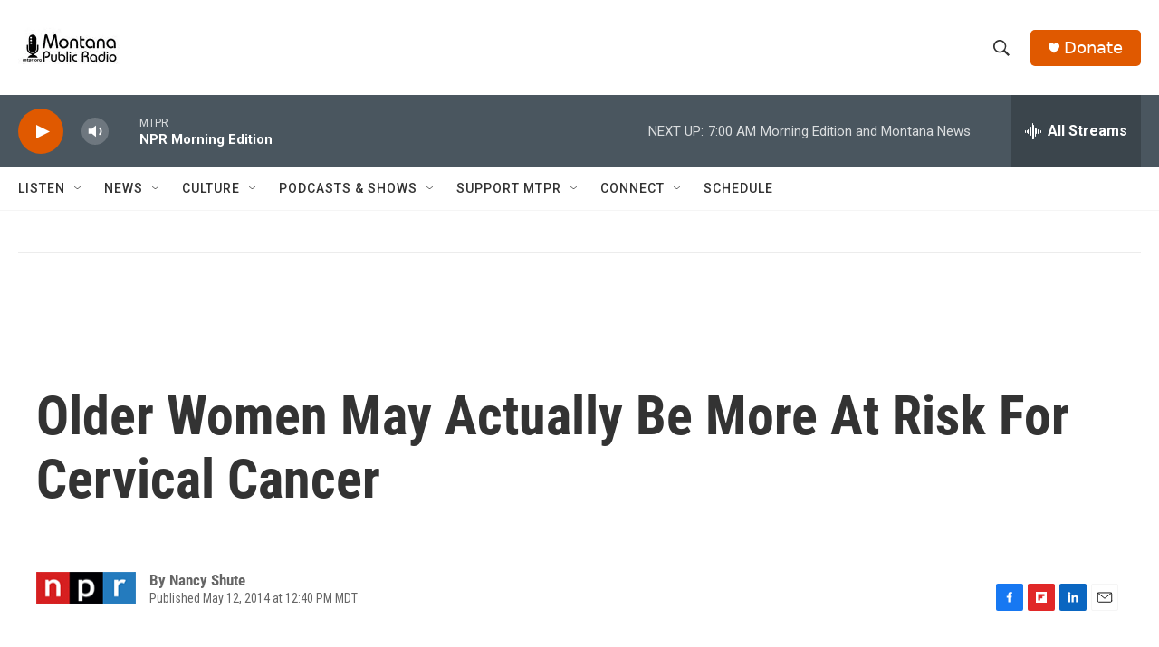

--- FILE ---
content_type: text/html; charset=utf-8
request_url: https://www.google.com/recaptcha/api2/aframe
body_size: 265
content:
<!DOCTYPE HTML><html><head><meta http-equiv="content-type" content="text/html; charset=UTF-8"></head><body><script nonce="YETTistN9w3WxHqPDSI0NA">/** Anti-fraud and anti-abuse applications only. See google.com/recaptcha */ try{var clients={'sodar':'https://pagead2.googlesyndication.com/pagead/sodar?'};window.addEventListener("message",function(a){try{if(a.source===window.parent){var b=JSON.parse(a.data);var c=clients[b['id']];if(c){var d=document.createElement('img');d.src=c+b['params']+'&rc='+(localStorage.getItem("rc::a")?sessionStorage.getItem("rc::b"):"");window.document.body.appendChild(d);sessionStorage.setItem("rc::e",parseInt(sessionStorage.getItem("rc::e")||0)+1);localStorage.setItem("rc::h",'1768999819813');}}}catch(b){}});window.parent.postMessage("_grecaptcha_ready", "*");}catch(b){}</script></body></html>